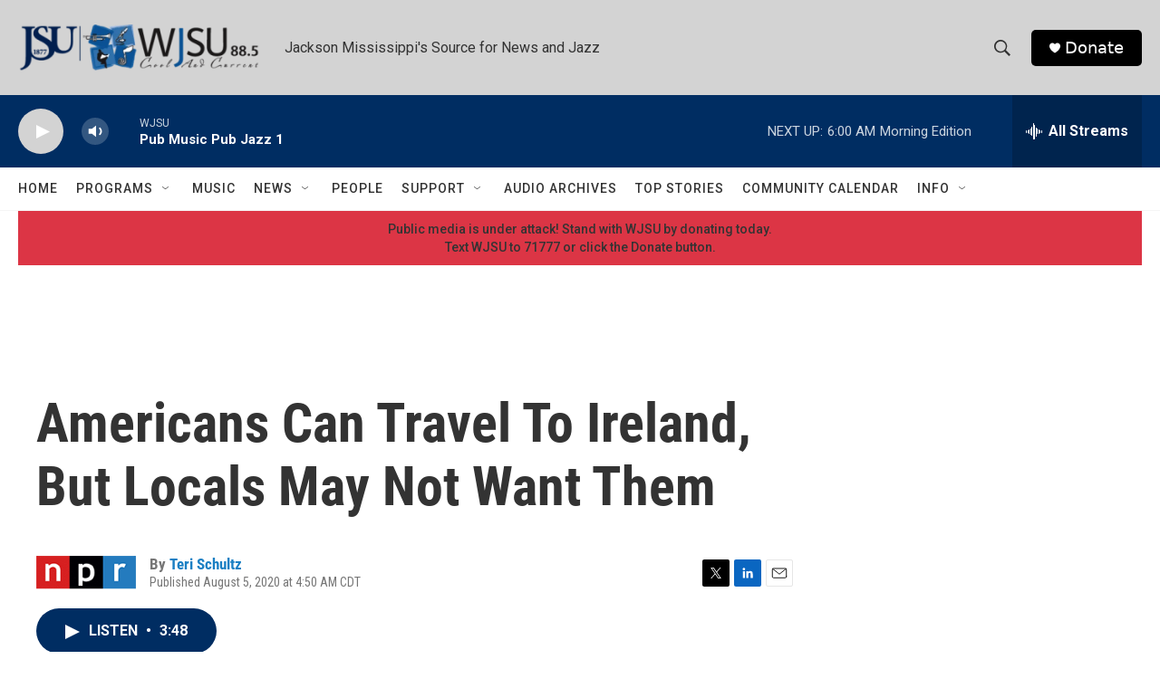

--- FILE ---
content_type: text/html; charset=utf-8
request_url: https://www.google.com/recaptcha/api2/aframe
body_size: 269
content:
<!DOCTYPE HTML><html><head><meta http-equiv="content-type" content="text/html; charset=UTF-8"></head><body><script nonce="V9P3jUSKSAVKJY6u-zCPHw">/** Anti-fraud and anti-abuse applications only. See google.com/recaptcha */ try{var clients={'sodar':'https://pagead2.googlesyndication.com/pagead/sodar?'};window.addEventListener("message",function(a){try{if(a.source===window.parent){var b=JSON.parse(a.data);var c=clients[b['id']];if(c){var d=document.createElement('img');d.src=c+b['params']+'&rc='+(localStorage.getItem("rc::a")?sessionStorage.getItem("rc::b"):"");window.document.body.appendChild(d);sessionStorage.setItem("rc::e",parseInt(sessionStorage.getItem("rc::e")||0)+1);localStorage.setItem("rc::h",'1768899202989');}}}catch(b){}});window.parent.postMessage("_grecaptcha_ready", "*");}catch(b){}</script></body></html>